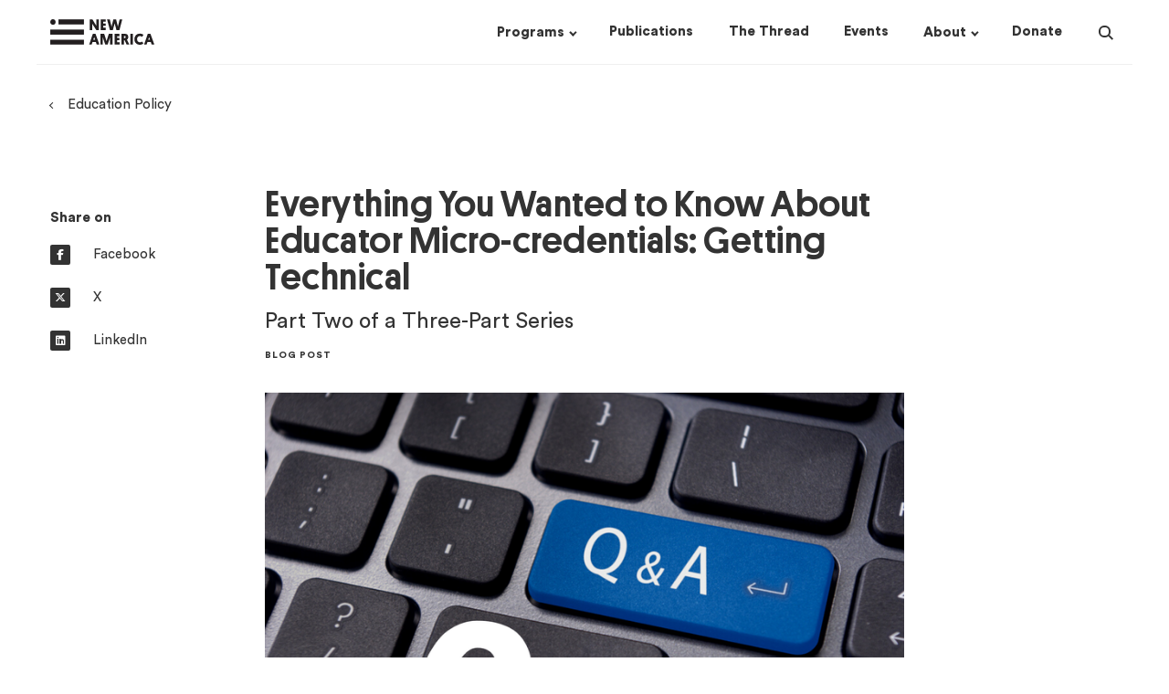

--- FILE ---
content_type: text/html; charset=utf-8
request_url: https://www.newamerica.org/education-policy/edcentral/everything-you-wanted-to-know-about-educator-micro-credentials-getting-technical/
body_size: 14936
content:
     <!doctype html><!--[if lt IE 7]>      <html class="no-js lt-ie9 lt-ie8 lt-ie7"> <![endif]--><!--[if IE 7]>         <html class="no-js lt-ie9 lt-ie8"> <![endif]--><!--[if IE 8]>         <html class="no-js lt-ie9"> <![endif]--><!--[if gt IE 8]><!--><html class="no-js" lang="en"><!--<![endif]--><head><script>(function(w,d,s,l,i){w[l]=w[l]||[];w[l].push({'gtm.start':
  new Date().getTime(),event:'gtm.js'});var f=d.getElementsByTagName(s)[0],
  j=d.createElement(s),dl=l!='dataLayer'?'&l='+l:'';j.async=true;j.src=
  'https://www.googletagmanager.com/gtm.js?id='+i+dl;f.parentNode.insertBefore(j,f);
  })(window,document,'script','dataLayer','GTM-M4JVQ9Q');</script><meta charset="utf-8"/><meta http-equiv="X-UA-Compatible" content="IE=edge"/><meta name="viewport" content="width=device-width,initial-scale=1,maximum-scale=1,user-scalable=no"/><link rel="icon" type="image/png" href="https://d3fvh0lm0eshry.cloudfront.net/static/favicon.png"><link rel="shortcut icon" href="https://d3fvh0lm0eshry.cloudfront.net/static/favicon.ico" type="image/x-icon"><link rel="icon" href="https://d3fvh0lm0eshry.cloudfront.net/static/favicon.ico" type="image/x-icon"><meta property="og:site_name" content="New America"/><meta name="facebook-domain-verification" content="c4fr8x6czr25bt4ecip5z443p97jey"/><link rel="canonical" href="http://newamerica.org/education-policy/edcentral/everything-you-wanted-to-know-about-educator-micro-credentials-getting-technical/"/><meta property="og:url" content="http://newamerica.org/education-policy/edcentral/everything-you-wanted-to-know-about-educator-micro-credentials-getting-technical/"><meta name="twitter:url" content="http://newamerica.org/education-policy/edcentral/everything-you-wanted-to-know-about-educator-micro-credentials-getting-technical/"><title>Everything You Wanted to Know About Educator Micro-credentials: Getting Technical</title><meta property="og:title" content="Everything You Wanted to Know About Educator Micro-credentials: Getting Technical"/><meta name="twitter:title" content="Everything You Wanted to Know About Educator Micro-credentials: Getting Technical"/><meta name="description" content="Part 2 of a 3 part blog series addressing common questions and misconceptions about micro-credentials for school teachers, principals, and other educators"/><meta property="og:description" content="Part 2 of a 3 part blog series addressing common questions and misconceptions about micro-credentials for school teachers, principals, and other educators"/><meta name="twitter:description" content="Part 2 of a 3 part blog series addressing common questions and misconceptions about micro-credentials for school teachers, principals, and other educators"/> <meta property="og:image" content="https://d1y8sb8igg2f8e.cloudfront.net/images/Numbered_Blogs_rgi56oS.2e16d0ba.fill-1200x630.png"/><meta name="twitter:image" content="https://d1y8sb8igg2f8e.cloudfront.net/images/Numbered_Blogs_rgi56oS.2e16d0ba.fill-1200x630.png"/><meta name="twitter:card" content="summary_large_image"><meta name="twitter:site" content="@NewAmerica"> <link href="/static/css/newamericadotorg-9202d4457ed8fb3d341b.css" rel="stylesheet"><script>window.user = {};
    
    
    window.meta = {"programs": [{"id": 14, "name": "Better Life Lab", "former": false, "title": "Better Life Lab", "description": "We change narratives, highlight solutions, and shape equitable work and care policy so people, families and communities can thrive", "url": "/better-life-lab/", "logo": "", "slug": "better-life-lab", "subprograms": [{"id": 7635, "name": "The New America Care Report", "url": "/better-life-lab/care-index/", "title": "The New America Care Report", "slug": "care-index", "type": "Initiative"}, {"id": 24233, "name": "Better Life Lab Experiments", "url": "/better-life-lab/better-life-lab-experiments/", "title": "Better Life Lab Experiments", "slug": "better-life-lab-experiments", "type": "Initiative"}, {"id": 26783, "name": "Mission: Visible", "url": "/better-life-lab/mission-visible/", "title": "Mission: Visible", "slug": "mission-visible", "type": "Initiative"}, {"id": 33305, "name": "American Karoshi", "url": "/better-life-lab/american-karoshi/", "title": "American Karoshi", "slug": "american-karoshi", "type": "Initiative"}], "subscriptions": [{"title": "Better Life Lab Newsletters & Events", "checked_by_default": true, "mailing_list_segment_id": 32}, {"title": "Better Life Lab - Experiments", "checked_by_default": true, "mailing_list_segment_id": 35}], "nav_options": null}, {"id": 27231, "name": "Center on Education & Labor", "former": false, "title": "Center on Education & Labor", "description": "The Center on Education & Labor is dedicated to restoring the link between education and economic mobility by advancing policies that strengthen the key social institutions necessary to connect them.", "url": "/center-education-labor/", "logo": "", "slug": "center-education-labor", "subprograms": [{"id": 33013, "name": "Community Colleges", "url": "/center-education-labor/community-colleges/", "title": "Community Colleges", "slug": "community-colleges", "type": "Initiative"}, {"id": 33875, "name": "Future of Work and the Innovation Economy", "url": "/center-education-labor/future-of-work-the-innovation-economy/", "title": "Future of Work and the Innovation Economy", "slug": "future-of-work-the-innovation-economy", "type": "Initiative"}, {"id": 21737, "name": "Partnership to Advance Youth Apprenticeship", "url": "/center-education-labor/partnership-advance-youth-apprenticeship/", "title": "Partnership to Advance Youth Apprenticeship", "slug": "partnership-advance-youth-apprenticeship", "type": "Project"}, {"id": 34707, "name": "Student Parent Initiative", "url": "/higher-education/student-parent-initiative/", "title": "Student Parent Initiative", "slug": "student-parent-initiative", "type": "Project"}, {"id": 36287, "name": "Launch: Equitable and Accelerated Pathways for All", "url": "/center-education-labor/equitable-and-accelerated-pathways-for-all/", "title": "Launch: Equitable and Accelerated Pathways for All", "slug": "equitable-and-accelerated-pathways-for-all", "type": "Project"}], "subscriptions": [{"title": "Future of Work Bulletin", "checked_by_default": false, "mailing_list_segment_id": 16}, {"title": "PAYA Network Newsletter", "checked_by_default": false, "mailing_list_segment_id": 23}, {"title": "Ed & Labor Bulletin", "checked_by_default": false, "mailing_list_segment_id": 72}, {"title": "Education & Work Weekly Update", "checked_by_default": false, "mailing_list_segment_id": 150}], "nav_options": null}, {"id": 132, "name": "New America Fellows", "former": false, "title": "New America Fellows", "description": "New America\u2019s Fellows Program invests in thinkers\u2014journalists, scholars, filmmakers, and public policy analysts\u2014who generate big, bold ideas that have an impact and spark new conversations about the most pressing issues of our day.", "url": "/fellows/", "logo": "", "slug": "fellows", "subprograms": null, "subscriptions": [{"title": "The Fifth Draft Newsletter & Events", "checked_by_default": true, "mailing_list_segment_id": 42}, {"title": "Call for Applications", "checked_by_default": true, "mailing_list_segment_id": 40}], "nav_options": 1}, {"id": 21059, "name": "Future of Land and Housing", "former": false, "title": "Future of Land and Housing", "description": "New America\u2019s Future of Land and Housing program envisions\r\na country in which all people have an affordable, safe, and\r\nstable home.\r\n\r\nThrough our narrative change work, research and writing, convening, policy analysis, network building, piloting and collaboration with local leaders and civic innovators nationwide,\r\nwe shed light on underreported housing challenges and surface promising solutions.", "url": "/future-land-housing/", "logo": "", "slug": "future-land-housing", "subprograms": [{"id": 35780, "name": "Eviction Data Response Network", "url": "/future-land-housing/eviction-data-response-network/", "title": "Eviction Data Response Network", "slug": "eviction-data-response-network", "type": "Project"}, {"id": 31063, "name": "Foreclosure and Eviction Analysis Tool", "url": "/future-land-housing/feat/", "title": "Foreclosure and Eviction Analysis Tool", "slug": "feat", "type": "Project"}, {"id": 37070, "name": "Great Lakes Resilient Receiving Cities Network", "url": "/future-land-housing/great-lakes-resilient-receiving-cities-network/", "title": "Great Lakes Resilient Receiving Cities Network", "slug": "great-lakes-resilient-receiving-cities-network", "type": "Project"}], "subscriptions": [{"title": "Future of Land and Housing - The Rooftop", "checked_by_default": true, "mailing_list_segment_id": 162}, {"title": "Future of Land and Housing Newsletters & Events", "checked_by_default": true, "mailing_list_segment_id": 17}], "nav_options": null}, {"id": 78, "name": "Future Security", "former": false, "title": "Future Security", "description": "Future Security is a partnership between New America and Arizona State University. It reconceptualizes U.S. security policy towards a holistic engagement with current and future challenges including domestic terrorism, armed drones, climate change, pandemics, rising authoritarianism, and new and emerging technologies.", "url": "/future-security/", "logo": "", "slug": "future-security", "subprograms": [{"id": 142, "name": "ASU / New America Future Security Forum", "url": "/future-security/future-war/", "title": "ASU / New America Future Security Forum", "slug": "future-war", "type": "Initiative"}, {"id": 20147, "name": "Data Projects", "url": "/future-security/data/", "title": "Data Projects", "slug": "data", "type": "Project"}, {"id": 20148, "name": "Terrorism in America after 9/11", "url": "/in-depth/terrorism-in-america/", "title": "Terrorism in America after 9/11", "slug": "terrorism-america-after-911", "type": "Project"}, {"id": 22094, "name": "Future of Proxy Warfare", "url": "/future-security/future-proxy-warfare/", "title": "Future of Proxy Warfare", "slug": "future-proxy-warfare", "type": "Initiative"}, {"id": 28694, "name": "Cyber Citizenship Initiative", "url": "/education-policy/cyber-citizenship-initiative/", "title": "Cyber Citizenship Initiative", "slug": "cyber-citizenship-initiative", "type": "Project"}, {"id": 31712, "name": "#ShareTheMicInCyber Fellowship", "url": "/future-security/stmic-fellowship/", "title": "#ShareTheMicInCyber Fellowship", "slug": "stmic-fellowship", "type": "Initiative"}, {"id": 33139, "name": "Planetary Politics", "url": "/planetary-politics/", "title": "Planetary Politics", "slug": "planetary-politics", "type": "Project"}, {"id": 36662, "name": "Future Security Scenarios Lab", "url": "/future-security/future-security-scenarios-lab/", "title": "Future Security Scenarios Lab", "slug": "future-security-scenarios-lab", "type": "Initiative"}], "subscriptions": [{"title": "Future Security Newsletters & Events", "checked_by_default": true, "mailing_list_segment_id": 87}], "nav_options": null}, {"id": 87, "name": "Open Technology Institute", "former": false, "title": "Open Technology Institute", "description": "OTI works at the intersection of technology and policy to ensure that every community has equitable access to digital technology and its benefits. We promote universal access to communications technologies that are both open and secure, using a multidisciplinary approach that brings together advocates, researchers, organizers, and innovators.", "url": "/oti/", "logo": "", "slug": "oti", "subprograms": [{"id": 124, "name": "Wireless Future", "url": "/oti/wireless-future-project/", "title": "Wireless Future", "slug": "wireless-future-project", "type": "Initiative"}, {"id": 135, "name": "Measurement Lab", "url": "/oti/measurement-lab/", "title": "Measurement Lab", "slug": "measurement-lab", "type": "Former"}, {"id": 17750, "name": "TechCongress", "url": "/oti/techcongress/", "title": "TechCongress", "slug": "techcongress", "type": "Former"}], "subscriptions": [{"title": "OTI Newsletters & Events", "checked_by_default": true, "mailing_list_segment_id": 18}], "nav_options": null}, {"id": 96, "name": "Political Reform", "former": false, "title": "Political Reform", "description": "The Political Reform program seeks to develop new strategies and innovations to repair the dysfunction of government, restore civic trust, and realize the potential of American democracy.", "url": "/political-reform/", "logo": "", "slug": "political-reform", "subprograms": [{"id": 7474, "name": "New Models of Policy Change", "url": "/political-reform/new-models-policy-change/", "title": "New Models of Policy Change", "slug": "new-models-policy-change", "type": "Initiative"}, {"id": 7475, "name": "Congressional Capacity Project", "url": "/political-reform/congressional-capacity-project/", "title": "Congressional Capacity Project", "slug": "congressional-capacity-project", "type": "Initiative"}, {"id": 13412, "name": "Co-Governance Project", "url": "/political-reform/co-governance-project/", "title": "Co-Governance Project", "slug": "co-governance-project", "type": "Initiative"}, {"id": 27046, "name": "Electoral Reform Research Group", "url": "/political-reform/errg/", "title": "Electoral Reform Research Group", "slug": "errg", "type": "Initiative"}], "subscriptions": [{"title": "Political Reform Program Newsletters & Events", "checked_by_default": true, "mailing_list_segment_id": 30}], "nav_options": null}, {"id": 13668, "name": "New America Chicago", "former": false, "title": "New America Chicago", "description": "New America Chicago is a nonpartisan policy innovation lab based at The Chicago Community Trust. We convene community members, thought leaders, and policymakers committed to finding practical solutions to community challenges, particularly those related to racial inequity, work, and income.", "url": "/chicago/", "logo": "", "slug": "chicago", "subprograms": [{"id": 29994, "name": "WeProsper", "url": "/chicago/weprosper/", "title": "WeProsper", "slug": "weprosper", "type": "Initiative"}, {"id": 30244, "name": "Get My Payment Illinois Coalition", "url": "/chicago/get-my-payment-illinois-coalition/", "title": "Get My Payment Illinois Coalition", "slug": "get-my-payment-illinois-coalition", "type": "Initiative"}, {"id": 31567, "name": "CivicSpace", "url": "/chicago/civicspace/", "title": "CivicSpace", "slug": "civicspace", "type": "Initiative"}], "subscriptions": [{"title": "New America Chicago Newsletters & Events", "checked_by_default": true, "mailing_list_segment_id": 26}], "nav_options": null}, {"id": 19624, "name": "New America Local", "former": false, "title": "New America Local", "description": "New America Local empowers, engages, and connects our partners, providing thought leadership and implementation assistance on issues of economic equity. We engage the experiences and expertise of people on the ground, particularly those who frequently go unheard.", "url": "/local/", "logo": "", "slug": "local", "subprograms": [{"id": 23555, "name": "Our Towns", "url": "/local/our-towns/", "title": "Our Towns", "slug": "our-towns", "type": "Initiative"}], "subscriptions": null, "nav_options": null}, {"id": 27131, "name": "New Practice Lab", "former": false, "title": "New Practice Lab", "description": "The New Practice Lab works to improve family economic security and wellbeing\u2014through the way social policy is designed and delivered. We believe good policy design focuses on families\u2019 lived experience and prioritizes making a difference in people\u2019s daily lives.", "url": "/new-practice-lab/", "logo": "", "slug": "new-practice-lab", "subprograms": null, "subscriptions": [{"title": "New Practice Lab Newsletter & Events", "checked_by_default": true, "mailing_list_segment_id": 6}], "nav_options": null}, {"id": 30026, "name": "Future Frontlines", "former": false, "title": "Future Frontlines", "description": "New America\u2019s Future Frontlines program is a public interest intelligence service that works to support next generation security for democratic resilience", "url": "/future-frontlines/", "logo": "", "slug": "future-frontlines", "subprograms": [{"id": 30364, "name": "The Afghanistan Observatory", "url": "/future-frontlines/the-afghanistan-observatory/", "title": "The Afghanistan Observatory", "slug": "the-afghanistan-observatory", "type": "Initiative"}, {"id": 30648, "name": "January 6 Research Network", "url": "/future-frontlines/january-6-research-network/", "title": "January 6 Research Network", "slug": "january-6-research-network", "type": "Initiative"}, {"id": 32638, "name": "Uncovering the Wagner Group", "url": "/future-frontlines/uncovering-the-wagner-group/", "title": "Uncovering the Wagner Group", "slug": "uncovering-the-wagner-group", "type": "Initiative"}], "subscriptions": [{"title": "Future Frontlines Newsletters & Events", "checked_by_default": true, "mailing_list_segment_id": 24}], "nav_options": null}, {"id": 31951, "name": "Planetary Politics", "former": false, "title": "Planetary Politics", "description": "New America\u2019s Planetary Politics initiative is a call to action for reimagining a more inclusive, equitable, and sustainable global order. As our world becomes hotter, wetter, and more complex, the time to build new global institutions attuned to today\u2019s environment\u2014in preparation for tomorrow\u2014is now.", "url": "/planetary-politics/", "logo": "", "slug": "planetary-politics", "subprograms": [{"id": 33266, "name": "Meaning of Security", "url": "/planetary-politics/meaning-of-security/", "title": "Meaning of Security", "slug": "meaning-of-security", "type": "Initiative"}, {"id": 34117, "name": "Digital Futures", "url": "/planetary-politics/digital-futures-task-force/", "title": "Digital Futures", "slug": "digital-futures-task-force", "type": "Initiative"}, {"id": 34118, "name": "Power Reimagined", "url": "/planetary-politics/power-reimagined/", "title": "Power Reimagined", "slug": "power-reimagined", "type": "Initiative"}, {"id": 33186, "name": "Future of Institutions", "url": "/planetary-politics/future-of-institutions/", "title": "Future of Institutions", "slug": "future-of-institutions", "type": "Initiative"}, {"id": 36295, "name": "Fellowship Initiative", "url": "/planetary-politics/fellowship-initiative/", "title": "Fellowship Initiative", "slug": "fellowship-initiative", "type": "Initiative"}, {"id": 36303, "name": "Geostrategic Competition", "url": "/planetary-politics/geostrategic-competition/", "title": "Geostrategic Competition", "slug": "geostrategic-competition", "type": "Initiative"}], "subscriptions": [{"title": "Planetary Politics Newsletter & Events", "checked_by_default": true, "mailing_list_segment_id": 31}], "nav_options": null}, {"id": 32788, "name": "Us@250 Initiative", "former": false, "title": "Us@250 Initiative", "description": "As the nation prepares to mark its 250th anniversary, New America\u2019s Us@250 initiative seeks to reimagine the American narrative with a focus on three themes: pride in the nation\u2019s progress, reckoning with historical and contemporary wrongs, and aspiration for a better future.", "url": "/us250-initiative/", "logo": "", "slug": "us250-initiative", "subprograms": null, "subscriptions": [{"title": "Us@250 Newsletter & Events", "checked_by_default": true, "mailing_list_segment_id": 50}], "nav_options": null}, {"id": 34142, "name": "Early & Elementary Education", "former": false, "title": "Early & Elementary Education", "description": "The Early & Elementary Education Policy team works to help ensure that all children have access to a system of high-quality early learning opportunities from birth through third grade that prepare them to succeed in school and in life.", "url": "/early-elementary-education/", "logo": "", "slug": "early-elementary-education", "subprograms": null, "subscriptions": [{"title": "Early & Elementary Education Newsletter & Events", "checked_by_default": true, "mailing_list_segment_id": 12}], "nav_options": null}, {"id": 34232, "name": "Higher Education", "former": false, "title": "Higher Education", "description": "We are researchers, writers, and advocates from diverse backgrounds who shed light on the thorniest issues in higher education and develop student-centered federal policy recommendations", "url": "/higher-education/", "logo": "", "slug": "higher-education", "subprograms": [{"id": 28870, "name": "HigherEd Public Opinion Hub", "url": "/higher-education/highered-public-opinion-hub/", "title": "HigherEd Public Opinion Hub", "slug": "highered-public-opinion-hub-project", "type": "Project"}, {"id": 34678, "name": "Student Parent Initiative", "url": "/higher-education/student-parent-initiative/", "title": "Student Parent Initiative", "slug": "student-parent-initiative", "type": "Initiative"}], "subscriptions": [{"title": "Public Insight - Higher Education Public Opinion Newsletter", "checked_by_default": false, "mailing_list_segment_id": 15}, {"title": "Education & Work Weekly Update", "checked_by_default": false, "mailing_list_segment_id": 150}], "nav_options": null}, {"id": 34150, "name": "PreK-12 Education", "former": false, "title": "PreK-12 Education", "description": "The PreK-12 initiative works to ensure that all children attending public elementary and secondary schools have access to and receive high-quality educational experiences, with a particular emphasis on improving equity and outcomes for traditionally underserved students.", "url": "/prek-12-education/", "logo": "", "slug": "prek-12-education", "subprograms": [{"id": 21702, "name": "Learning Sciences Exchange (LSX)", "url": "/prek-12-education/learning-sciences-exchange-lsx/", "title": "Learning Sciences Exchange (LSX)", "slug": "learning-sciences-exchange-lsx", "type": "Project"}, {"id": 26775, "name": "Grow Your Own Educators", "url": "/prek-12-education/grow-your-own-educators/", "title": "Grow Your Own Educators", "slug": "grow-your-own-educators", "type": "Project"}, {"id": 32236, "name": "Educators", "url": "/prek-12-education/educators/", "title": "Educators", "slug": "educators", "type": "Project"}, {"id": 7471, "name": "English Learners", "url": "/prek-12-education/english-learners/", "title": "English Learners", "slug": "english-learners", "type": "Initiative"}, {"id": 34318, "name": "Education Funding Equity", "url": "/prek-12-education/education-funding-equity/", "title": "Education Funding Equity", "slug": "education-funding-equity", "type": "Initiative"}], "subscriptions": [{"title": "English Learner", "checked_by_default": false, "mailing_list_segment_id": 69}, {"title": "The Exchange: A Quarterly Newsletter from the Learning Sciences Exchange", "checked_by_default": false, "mailing_list_segment_id": 13}, {"title": "Educator Digest", "checked_by_default": false, "mailing_list_segment_id": 89}, {"title": "Education & Work Weekly Update", "checked_by_default": false, "mailing_list_segment_id": 150}], "nav_options": null}, {"id": 34222, "name": "Teaching, Learning & Tech", "former": false, "title": "Teaching, Learning & Tech", "description": "Teaching, Learning, and Tech is committed to advancing policies and practices that support educators and other professionals use of technology in promoting systems of meaningful learning for all young people across in-school and out-of-school time settings.", "url": "/teaching-learning-tech/", "logo": "", "slug": "teaching-learning-tech", "subprograms": null, "subscriptions": [{"title": "The Exchange: LSX Newsletter & Events", "checked_by_default": true, "mailing_list_segment_id": 13}], "nav_options": null}], "content_types": [{"name": "Press Release", "api_name": "pressrelease", "title": "Press Releases", "slug": "press-releases", "url": "/press-releases/"}, {"name": "Article/Op-Ed", "api_name": "article", "title": "Articles", "slug": "articles", "url": "/articles/"}, {"name": "Blog Post", "api_name": "blogpost", "title": "Blog Posts", "slug": "blogs", "url": "/blogs/"}, {"name": "Book", "api_name": "book", "title": "Books", "slug": "books", "url": "/books/"}, {"name": "In The News Piece", "api_name": "quoted", "title": "In The News", "slug": "in-the-news", "url": "/in-the-news/"}, {"name": "Podcast", "api_name": "podcast", "title": "Podcasts", "slug": "podcasts", "url": "/podcasts/"}, {"name": "Report", "api_name": "report", "title": "Reports", "slug": "reports", "url": "/reports/"}, {"name": "Article In The Thread", "api_name": "threadarticle", "title": "Articles in The Thread", "slug": "articles-in-the-thread", "url": "/articles-in-the-thread/"}, {"name": "Brief", "api_name": "brief", "title": "Briefs", "slug": "briefs", "url": "/briefs/"}], "about_pages": [{"title": "Our Story", "url": "/our-story/"}, {"title": "Our People", "url": "/our-people/"}, {"title": "Our Funding", "url": "/our-funding/"}, {"title": "Press Room", "url": "/press-room/"}, {"title": "Jobs & Fellowships", "url": "/jobs/"}], "home_subscriptions": [{"title": "The Thread", "checked_by_default": false, "mailing_list_segment_id": 119}]};
    var newamericadotorg = null;</script><script>(function browserSupport() {
        var modernBrowser = (
          window.Promise &&
          window.fetch &&
          window.Symbol &&
          window.URL &&
          window.URLSearchParams
        );
        if (!modernBrowser) {
          var scriptElement = document.createElement('script');
          scriptElement.async = false;
          scriptElement.src = "/static/js/polyfills-9202d4457ed8fb3d341b.js";
          document.head.appendChild(scriptElement);
        }
      }())</script>  </head><body class=" " id="na-post"><noscript><iframe src="https://www.googletagmanager.com/ns.html?id=GTM-M4JVQ9Q" height="0" width="0" style="display:none;visibility:hidden"></iframe></noscript>  <a class="skip-link" href="#mainContent">Skip to main content</a>  
<!-- 86400 header  -->
<header class="header scroll-target " data-scroll-offset="125">
  <div class="header__wrapper ">
    <div class="container">
    <div class="row no-gutters">
      <div class="header__logo-wrapper col-lg-2 col-11">
        <a href="/">
          <div class="sr-only">New America</div>
          <div class="header__logo logo"></div>
        </a>
      </div>
      <nav class="header__nav col-md-10">
        <!-- floated right, so this is in opposite order -->
<div class="header__nav__search">
  <div class="header__nav__search__input">
    <div class="input">
      <form action="/search/?query=value" method="get" class="header__nav__search__form">
        <input type="text" autocomplete="off" name="query" id="search-input" placeholder="Search" />
        <input type="submit" value="Search" class="header__nav__search__submit button--text"/>
      </form>
    </div>
  </div>
  <button class="header__nav__search__icon">
    <div class="sr-only">Search</div>
    <div class="search-icon">
  <span class="glass"></span>
  <span class="handle"></span>
</div>

  </button>
</div>

        <div class="header__nav__dropdowns-wrapper">
  <div class="header__nav__dropdown">
    <button class="header__nav__dropdown__header drop">
      <h4 class="link inline"><span><u>Programs</u></span></h4>
    </button>
    <div class="header__nav__dropdown__list-wrapper programs-dropdown">
      


<div class="programs-dropdown-wrapper container">
<div class="row">
  <div class="col-12">
    <h4 class="link column-heading margin-0">
      <a href="/programs/"><u>Programs &mdash;</u></a>
    </h4>
    <div class="row margin-top-25">
    
      <div class="header__nav__dropdown__list col-3">
        
        <div class="header__nav__dropdown__list__item">
          <h6 class="link margin-0">
            <a href="/better-life-lab/">
              <u>Better Life Lab</u>
            </a>
          </h6>
        </div>
        
        <div class="header__nav__dropdown__list__item">
          <h6 class="link margin-0">
            <a href="/center-education-labor/">
              <u>Center on Education &amp; Labor</u>
            </a>
          </h6>
        </div>
        
        <div class="header__nav__dropdown__list__item">
          <h6 class="link margin-0">
            <a href="/early-elementary-education/">
              <u>Early &amp; Elementary Education</u>
            </a>
          </h6>
        </div>
        
        <div class="header__nav__dropdown__list__item">
          <h6 class="link margin-0">
            <a href="/future-frontlines/">
              <u>Future Frontlines</u>
            </a>
          </h6>
        </div>
        
      </div>
    
      <div class="header__nav__dropdown__list col-3">
        
        <div class="header__nav__dropdown__list__item">
          <h6 class="link margin-0">
            <a href="/future-land-housing/">
              <u>Future of Land and Housing</u>
            </a>
          </h6>
        </div>
        
        <div class="header__nav__dropdown__list__item">
          <h6 class="link margin-0">
            <a href="/future-security/">
              <u>Future Security</u>
            </a>
          </h6>
        </div>
        
        <div class="header__nav__dropdown__list__item">
          <h6 class="link margin-0">
            <a href="/higher-education/">
              <u>Higher Education</u>
            </a>
          </h6>
        </div>
        
        <div class="header__nav__dropdown__list__item">
          <h6 class="link margin-0">
            <a href="/chicago/">
              <u>New America Chicago</u>
            </a>
          </h6>
        </div>
        
      </div>
    
      <div class="header__nav__dropdown__list col-3">
        
        <div class="header__nav__dropdown__list__item">
          <h6 class="link margin-0">
            <a href="/fellows/">
              <u>New America Fellows</u>
            </a>
          </h6>
        </div>
        
        <div class="header__nav__dropdown__list__item">
          <h6 class="link margin-0">
            <a href="/new-practice-lab/">
              <u>New Practice Lab</u>
            </a>
          </h6>
        </div>
        
        <div class="header__nav__dropdown__list__item">
          <h6 class="link margin-0">
            <a href="/oti/">
              <u>Open Technology Institute</u>
            </a>
          </h6>
        </div>
        
        <div class="header__nav__dropdown__list__item">
          <h6 class="link margin-0">
            <a href="/planetary-politics/">
              <u>Planetary Politics</u>
            </a>
          </h6>
        </div>
        
      </div>
    
      <div class="header__nav__dropdown__list col-3">
        
        <div class="header__nav__dropdown__list__item">
          <h6 class="link margin-0">
            <a href="/political-reform/">
              <u>Political Reform</u>
            </a>
          </h6>
        </div>
        
        <div class="header__nav__dropdown__list__item">
          <h6 class="link margin-0">
            <a href="/prek-12-education/">
              <u>PreK-12 Education</u>
            </a>
          </h6>
        </div>
        
        <div class="header__nav__dropdown__list__item">
          <h6 class="link margin-0">
            <a href="/teaching-learning-tech/">
              <u>Teaching, Learning &amp; Tech</u>
            </a>
          </h6>
        </div>
        
        <div class="header__nav__dropdown__list__item">
          <h6 class="link margin-0">
            <a href="/us250-initiative/">
              <u>Us@250 Initiative</u>
            </a>
          </h6>
        </div>
        
      </div>
    
    </div>
  </div>
</div>
</div>

    </div>
  </div>
  <div class="header__nav__dropdown">
    <a href="/publications/" class="header__nav__dropdown__header no-drop">
      <h4 class="link inline"><span><u>Publications</u></span></h4>
    </a>
  </div>
  <div class="header__nav__dropdown">
    <a href="/the-thread/" class="header__nav__dropdown__header no-drop">
      <h4 class="link inline"><span><u>The Thread</u></span></h4>
    </a>
  </div>
  <div class="header__nav__dropdown">
    <a href="/events/" class="header__nav__dropdown__header no-drop">
      <h4 class="link inline"><span><u>Events</u></span></h4>
    </a>
  </div>
  <div class="header__nav__dropdown">
    <button class="header__nav__dropdown__header drop">
      <h4 class="link inline"><span><u>About</u></span></h4>
    </button>
    <div class="header__nav__dropdown__list-wrapper about-dropdown">
      



<div class="about-dropdown-wrapper container">
<div class="row">
  <div class="col-8">
    <div class="about-text">
      <h4 class="inline link column-heading">
        <a href="/our-funding/donate/"><u>Support New America &mdash;</u></a>
      </h4>
      <h6 class="margin-top-25 margin-bottom-15">We are dedicated to renewing the promise of America by continuing the quest to realize our nation's highest ideals, honestly confronting the challenges caused by rapid technological and social change, and seizing the opportunities those changes create.</h6>
    </div>
  </div>
  <div class="col-4">
    <h4 class="inline link column-heading">
      <a href="/our-story/"><u>About &mdash;</u></a>
    </h4>
    <div class="row margin-top-25">
    
      <div class="col-xl-5 col-lg-6">
        
          <div class="header-dropdown-links__link">
            <h6 class="link margin-top-0 margin-bottom-15">
              <a href="/our-story/">
                Our Story
              </a>
            </h6>
          </div>
        
          <div class="header-dropdown-links__link">
            <h6 class="link margin-top-0 margin-bottom-15">
              <a href="/our-people/">
                Our People
              </a>
            </h6>
          </div>
        
          <div class="header-dropdown-links__link">
            <h6 class="link margin-top-0 margin-bottom-15">
              <a href="/our-funding/">
                Our Funding
              </a>
            </h6>
          </div>
        
      </div>
    
      <div class="col-xl-5 col-lg-6">
        
          <div class="header-dropdown-links__link">
            <h6 class="link margin-top-0 margin-bottom-15">
              <a href="/press-room/">
                Press Room
              </a>
            </h6>
          </div>
        
          <div class="header-dropdown-links__link">
            <h6 class="link margin-top-0 margin-bottom-15">
              <a href="/jobs/">
                Jobs &amp; Fellowships
              </a>
            </h6>
          </div>
        
      </div>
    
    </div>
  </div>

</div>
</div>

    </div>
  </div>
  <div class="header__nav__dropdown">
    <a href="/our-funding/donate/" class="header__nav__dropdown__header no-drop">
      <h4 class="link inline"><span><u>Donate</u></span></h4>
    </a>
  </div>
</div>

      </nav>
    </div>
  </div>
  <div id="mobile-menu__wrapper">
    <button class="mobile-menu-icon" id="mobile-menu-toggle">
  <span></span>
  <span></span>
  <span></span>
</button>

    <div id="na-react__mobile-menu" data-replace-this="true"></div>
  </div>
  <div class="header__loading">
    <div></div>
  </div>
  </div>

  
</header>
 <div id="mainContent">
	
		



  <div class="container margin-top-25 breadcrumb">
    <h6 class="link with-caret--left">
      
      <a href="/education-policy/"><u>Education Policy</u></a>
      
    </h6>
  </div>
  


	
	

<main class="post container margin-35 margin-lg-80">
  <div class="row gutter-30">
     <aside class="post__social col-md-6 col-lg-2 margin-bottom-15">
       
        


<div class="post-aside-wrapper post__social__wrapper">
  <h4>Share on</h4>
  <div class="margin-bottom-lg-25">
    <a class="social--inline block" href="https://www.facebook.com/dialog/share?app_id=1650004735115559&display=popup&href=https://newamerica.org/education-policy/edcentral/everything-you-wanted-to-know-about-educator-micro-credentials-getting-technical/" target="_blank" rel="noopener noreferrer" >
      <i class="fa circle fa-brands fa-facebook-f"></i>
      <h6>Facebook</h6>
    </a>
  </div>
  <div class="margin-bottom-lg-25">
    <a class="social--inline block" href="https://twitter.com/intent/tweet/?url=https://newamerica.org/education-policy/edcentral/everything-you-wanted-to-know-about-educator-micro-credentials-getting-technical/&text=Everything You Wanted to Know About Educator Micro-credentials: Getting Technical&via=newamerica" target="_blank" rel="noopener noreferrer" >
      <i class="fa fa-brands circle fa-x-twitter"></i>
      <h6>X</h6>
    </a>
  </div>
  <div class="margin-bottom-lg-25">
    <a class="social--inline block" href="https://www.linkedin.com/shareArticle?url=https://newamerica.org/education-policy/edcentral/everything-you-wanted-to-know-about-educator-micro-credentials-getting-technical/" target="_blank" rel="noopener noreferrer" >
      <i class="fa fa-brands circle fa-linkedin"></i>
      <h6>LinkedIn</h6>
    </a>
  </div>
  
</div>




       
     </aside>

    
       <div class="col-lg-8 margin-bottom-25">
         <div class="post-body-wrapper">
          
<div class="post-heading__text margin-bottom-35">
  
  <h1 class="margin-top-0">
    Everything You Wanted to Know About Educator Micro-credentials: Getting Technical
  </h1>
  
    <h6 class="subheading">Part Two of a Three-Part Series</h6>
  
  
    <h5>Blog Post</h5>
  
  
</div>

          

<!-- BLOG -->

  
  




  <div class="post-heading__image margin-bottom-60">
    <div class="post-heading__image__wrapper">
      <div src="https://d1y8sb8igg2f8e.cloudfront.net/images/Numbered_Blogs_rgi56oS.width-30.png" class="temp-image"
        style="
        
          padding-bottom: calc(67% - 5px);
        
        background-image: url(https://d1y8sb8igg2f8e.cloudfront.net/images/Numbered_Blogs_rgi56oS.width-30.png)
        "></div>
      <img src="https://d1y8sb8igg2f8e.cloudfront.net/images/Numbered_Blogs_rgi56oS.width-800.png" alt="" class="fade-in-image" onload="this.classList.add('loaded');"/>
    </div>
    
    
  </div>


          <article class="post-body">
            



  <div class="post__byline margin-bottom-15"><span>By&nbsp;</span>
    <h4 class="inline margin-0 link"><a href="/our-people/melissa-tooley/"><u>Melissa Tooley</u></a></h4>
  </div>


  <h6 class="post-body__date margin-10">Feb. 2, 2022</h6>




    
        
            <div class="block-introduction">
                <div class="rich-text"><p data-block-key="kdt3r"></p><p data-block-key="cdf7n"><i>This blog post is the second in a three-part series developed to demystify educator micro-credentials and address common questions and misconceptions.</i></p></div>
            </div>
        
    
        
            <div class="block-paragraph">
                <div class="rich-text"><p data-block-key="c9666">As 2021 was wrapping up, the Hunt Institute kicked off a <a href="https://hunt-institute.org/microcredentials-digilearn-the-hunt-institute/">webinar series</a> focused on educator micro-credentials, in partnership with digiLEARN. As my fellow panelists and I answered questions from the audience about micro-credentials during the <a href="https://www.youtube.com/watch?v=3jG0ZBDiROY&amp;t=178s">first</a> and <a href="https://www.youtube.com/watch?v=qxXrEntf4AY">second</a> of these webinars, it became clear that the field needs more clarity about using this tool to recruit, develop, and retain a strong and diverse set of educators.</p><p data-block-key="3q0ra">Below are <i>answers to five questions that provide a deeper, and more technical</i> <i>understanding of how micro-credentials work</i> and how to leverage them to strengthen the educator workforce.</p><p data-block-key="fvpso"></p><p data-block-key="8rbd1"><b>Q1: Who offers micro-credentials, and is there a central repository for educators and leaders to source the full catalog of available micro-credentials?</b></p><p data-block-key="aqn9d">Micro-credential providers include non-profit organizations, for-profit organizations, institutions of higher education, as well as state and local education agencies. Currently there is not a single source where one can review the multitude of micro-credentials offered. Each of the three largest micro-credential platforms (Bloomboard, Digital Promise, and the National Education Association) has its own catalog. The National Education Association (NEA) and Digital Promise provide “open access” to their micro-credentials so anyone can view the topic, the content, and the evidence requirements. The National Education Association (NEA) offers a scannable online <a href="https://nea.certificationbank.com/NEA/Stack_Library">“certification bank”</a> that provides a sense of the variety and content of the micro-credentials they offer, while Digital Promise offers an electronic <a href="https://microcredentials.digitalpromise.org/explore">database</a> of its micro-credentials where users can search by the micro-credential topic and/or the issuer of the credential. Bloomboard’s <a href="https://bloomboard.com/what-are-microcredentials/">website</a> provides examples of several micro-credentials it offers, but its catalog is available only to states and districts interested in becoming a paid subscriber (see more on costs in Q4 below).</p><p data-block-key="fuaf1"><b>Q2: Is there an industry standard for educator micro-credentials, and if so, what entity(s) developed these standards and/or provide oversight of quality?</b></p><p data-block-key="cte2p">Ensuring quality is at the heart of whether micro-credentials become the “<a href="https://www.edsurge.com/news/2019-07-12-microcredentials-could-be-a-game-changer-for-educators-but-hard-questions-remain">game-changer</a>” for educator professional learning and advancement that <a href="https://www.excelined.org/wp-content/uploads/2019/06/ExcelinEd.Quality.MicroCredential.Brief_.June2019.pdf">many stakeholders</a> believe it can be. Educators and employers must trust the “signal” that earning a micro-credential offers in order to see value in earning it. So before states and districts consider moves to recognize and reward educators for earning micro-credentials, they must ensure their offerings are of consistent and sufficient quality.</p><p data-block-key="e037l">At present, there are over 1000 micro-credentials available to educators, with varying requirements and level of rigor, depending on the vendor or issuer’s own standards and quality control processes. In 2019, the Chief Council of State School Officers (CCSSO) convened a group of stakeholders which developed a <a href="https://ccsso.org/sites/default/files/2020-01/Micro-credentials%20-%20Design%20Principles_FINAL_1.pdf">set of principles</a> to promote quality in the design, assessment, and implementation of educator micro-credentials. However, these principles are still rather high-level, and not all micro-credential providers’ current offerings meet even these standards. To build on CCSSO’s efforts to provide guidance to the field, New America published a report in 2021, “<a href="https://www.newamerica.org/education-policy/reports/harnessing-micro-credentials-teacher-growth/">Harnessing Micro-credentials for Teacher Growth: A National Review of Early Best Practices</a>,” that outlines a more detailed set of best practices for states to ensure educator micro-credential quality.</p><p data-block-key="68hi"><b>Q3: When can educators begin a micro-credential and how long does it take to earn one?</b></p><p data-block-key="3u0dn">Two of the things educators appreciate about micro-credentials is that they are asynchronous (i.e., they can be started whenever is most useful or convenient for the user) and that the timeframe for completing a micro-credential is flexible (although most micro-credential providers want candidates to complete an individual micro-credential within six months of initiating it).</p><p data-block-key="2pj2q">How long an individual educator ultimately takes to earn a microcredential depends on several factors, including:1) the baseline knowledge and skill the candidate has in the specific competency, 2) how much time they devote to engaging in any necessary pre-learning, and 3) how long it takes them to complete and submit the required evidence for assessment. So an educator who is well-versed in the micro-credential competency and has a full day they can commit to working on it each week may be able to complete a micro-credential in a few weeks, while an educator who is new to the topic and has only an hour a week to work on it may take several months to complete it. Our <a href="https://www.newamerica.org/education-policy/reports/harnessing-micro-credentials-teacher-growth/findings/">research</a> finds that whether educators have regular, dedicated time to work on micro-credentials is one of the greatest factors determining whether they successfully earn a micro-credential, and within what timeframe.</p><p data-block-key="cm3i"><b>Q4: Is there a cost to teachers to earn a micro-credential, and do they think it’s worth it?</b></p><p data-block-key="c2lbo">As with seemingly all aspects of micro-credentials, various pricing models exist. Some micro-credentials are free or low-cost to earn, either because they are covered or subsidized by a philanthropic organization, or because they are covered through a school or district’s available professional learning funding. Other micro-credentials have a cost to teachers, which might be as little as $20, or as much as $200, depending on the provider. Some providers (e.g. Digital Promise and NEA) allow educators to view their micro-credential materials for free, and only require payment when the individual seeks to have their materials assessed toward earning the MC. Bloomboard creates contracts with states or districts to offer one or more micro-credentials to a defined teacher population.</p><p data-block-key="7edjh">Feedback from teachers who have engaged with high-quality micro-credentials indicates that there are significant <a href="https://gtlcenter.org/sites/default/files/Micro-credentials_for_Teachers%20_%20AIR.pdf">“pros” to the approach</a>: they offer greater personalization and choice (both in terms of content and in terms of when teachers engage in the experience) and are more likely to have an impact on their practice and student learning. On the “cons” side, teachers often find micro-credentials more difficult to successfully complete, due to requiring more time and effort than most typical professional development experiences and to requiring a greater level of self-motivation. This feedback dovetails with <a href="https://www.carnegiefoundation.org/wp-content/uploads/2015/01/Carnegie_Unit_Report.pdf">reviews</a> of competency-based education at the higher education level.</p><p data-block-key="890tu">But some survey data highlight teachers’ general perceptions about the value of engaging in micro-credentials. Washington State’s Professional Educator Standards Board asked educators participating in its micro-credentials pilot to respond to an exit survey that included the statements: “Working on my micro-credential submission has had a positive impact on my practice as an educator,” “Working on my micro-credential submission has had a positive impact on my students,” and “I would be open to working on another micro-credential in the future.” Educators gave an average response of 3.9 out of five for each of the three questions, where 1 indicated “strongly disagree” and 5 indicated “strongly agree.” Another <a href="https://www.fi.ncsu.edu/wp-content/uploads/2016/02/microcredentials.pdf">survey</a> by NC State University’s Friday Institute for Educational Innovation found that 97 percent of respondents who had completed at least one micro-credential offered by the Institute indicated they wanted to pursue more in the future.</p><p data-block-key="dp6n0">However, the Friday Institute also found that educator perceptions of micro-credentials’ value, and their eventual success in earning them, is tempered by the relative ease and convenience of their experience. In particular, it is crucial to ensure the digital platform used to submit artifacts and other evidence for assessment has an easy-to-navigate, intuitive technological interface. Educators also see greater value in earning micro-credentials when doing so allows them to fulfill local or state professional development requirements, and/or comes with increased compensation. Several states have tried to roll out micro-credentials without a clear <a href="https://www.newamerica.org/education-policy/reports/harnessing-micro-credentials-teacher-growth/findings/">connection to other human capital policies</a> and found that they had difficulty engaging educators, who viewed them as not worth the time and energy required.</p><p data-block-key="7t66k"><b>Q5: Who keeps track of who has completed and earned a micro-credential?</b></p><p data-block-key="dcomc">Different vendors utilize different technology platforms to offer their micro-credentials, so an educator who engages in micro-credentials across various vendors must keep a record of their own micro-credentials. But when a set of micro-credentials are developed and/or adopted system-wide within a local education agency, state, etc., it provides an opportunity for more central record keeping. One of the core elements of a micro-credential is that it includes a digital record of its earning, sometimes referred to as a “digital badge,” that can be shared by the earner on platforms like Credly or Accredible. <a href="http://www.imsglobal.org/">IMS Global</a> has been working to develop a “comprehensive learner record” (CLR) that would help capture more details about the specific micro-credentials someone earns, such as the actual artifacts that individuals submitted for assessment. This type of CLR would allow teachers to collect and share all of their professional achievements in one place, and would allow hiring managers to dig deeper into the content and quality of the micro-credential and the evidence produced to earn it. While this topic is a bit more technical in nature than New America’s typical area of research, it is critical to implementation and so we continue to monitor as it evolves.</p><p data-block-key="6mll1"><i>Have more questions about educator micro-credentials? Check out the</i><a href="https://www.newamerica.org/education-policy/edcentral/everything-you-wanted-to-know-about-educator-micro-credentials-fundamentals/"><i> first blog post</i></a><i> in this series, and come back to</i><a href="https://www.newamerica.org/education-policy/subscribe/?email=null"><i> EdCentral</i></a><i> soon to see the final installment answering key questions about policy and implementation for educator micro-credentials.</i></p><p data-block-key="1j10v"><i>In the meantime, take a look at the resources available in New America’s</i> <a href="https://www.newamerica.org/education-policy/collections/educator-micro-credentials/"><b><i>Educator Micro-credentials Collection</i></b></a><i>, including our report providing a comprehensive</i> <a href="https://www.newamerica.org/education-policy/reports/harnessing-micro-credentials-teacher-growth/"><b><i>national review of best practices</i></b></a><i> for teacher micro-credentials, and its companion</i> <a href="https://www.newamerica.org/education-policy/reports/harnessing-micro-credentials-for-teacher-growth-a-model-state-policy-guide/"><b><i>model state policy guide</i></b></a><i>.</i></p><p data-block-key="3ci70"></p><p data-block-key="ajfdr"><i>Enjoy what you read?</i> <a href="https://www.newamerica.org/education-policy/subscribe/?email=null"><b><i>Subscribe</i></b></a> <i>to our newsletter to receive updates on what’s new in Education Policy!</i></p></div>
            </div>
        
    




  <div class="section-separator margin-bottom-15 margin-top-60"><div class="section-separator__text"><h6 class="inline margin-0">Related Topics</h6></div><div class="section-separator__line"></div></div>
  
    <a href="/education-policy/topics/innovation-education/competency-based-education/" class="tag">Competency Based Education</a>
  
    <a href="/education-policy/topics/teachers-and-leaders/" class="tag">Teachers and Leaders</a>
  
    <a href="/education-policy/topics/innovation-education/" class="tag">Innovation in Education</a>
  
    <a href="/education-policy/topics/innovation-education/credentialing/" class="tag">Credentialing</a>
  



            
          </article>
        </div>
       </div>
    
    <aside class="col-lg-2 ">
      
        
      
    </aside>
  </div>
</main>

</div> <footer class="footer mobile container--full-width">
	<section class='footer__wrapper container--wide'>
		<h2 class="centered margin-top-15 margin-bottom-15px">New America</h2>
		<div class="footer__content">
      <ul class="footer-mobile__content-list">
        <li><a href="/our-story/"><h6 class="inline">Our Story</h6></a></li>
        <li><a href="/publications/"><h6 class="inline">Publications</h6></a></li>
        <li><a href="/programs/"><h6 class="inline">Programs</h6></a></li>
        <li><a href="/events/"><h6 class="inline">Events</h6></a></li>
        <li><a href="/our-people/"><h6 class="inline">Our People</h6></a></li>
        <li><a href="/jobs/"><h6 class="inline">Jobs & Fellowships</h6></a></li>
        <li><a href="/press/"><h6 class="inline">Press</h6></a></li>
        <li><a href="/contact-us/"><h6 class="inline">Contact Us</h6></a></li>
      </ul>
		</div>
    <div class="charity-seals" style="margin-top: 25px;">
      <a class="charity-img" href="https://app.candid.org/profile/7781756" target="_blank"> 
          <img src="https://widgets.guidestar.org/prod/v1/pdp/transparency-seal/7781756/svg" />
      </a>
      <a class="charity-img" href="https://www.charitynavigator.org/ein/522096845" target="_blank"> 
          <img src="https://d1y8sb8igg2f8e.cloudfront.net/images/charity-nav.original.png" />
      </a>
  </div>
	</section>
</footer>
 <footer class="footer desktop container--full-width">
    <div class="container">
        <div class="row">
            <div class="col-3">
                <h2 class="margin-top-0 margin-bottom-15">New America</h2>
                <h6 class="margin-top-0 margin-bottom-25">740 15th Street NW, Suite 900<br />Washington, DC 20005</h6>
                <div class="footer__social margin-bottom-25">
                    <a href="https://www.instagram.com/newamericaorg/" target="_blank" rel="noopener noreferrer"
                        ><i class="fa fa-brands fa-instagram circle"></i
                    ></a>
                    <a
                        href="https://www.linkedin.com/company/new-america-foundation"
                        target="_blank"
                        rel="noopener noreferrer"
                        ><i class="fa fa-brands fa-linkedin circle"></i
                    ></a>
                    <a href="https://twitter.com/NewAmerica" target="_blank" rel="noopener noreferrer"
                        ><i class="fa fa-brands fa-x-twitter circle"></i
                    ></a>
                    <a href="https://www.facebook.com/NewAmerica" target="_blank" rel="noopener noreferrer"
                        ><i class="fa fa-brands fa-facebook circle"></i
                    ></a>
                    <a href="https://youtube.com/@NewamericaOrgideas" target="_blank" rel="noopener noreferrer"
                        ><i class="fa fa-brands fa-youtube circle"></i
                    ></a>
                    <a
                        href="https://bsky.app/profile/did:plc:kwwyqxm26vc4lfgnqwjep5da"
                        target="_blank"
                        rel="noopener noreferrer"
                        ><i class="fa fa-brands fa-bluesky circle"></i
                    ></a>
                </div>
            </div>
            <div class="col-3 charity-seals">
                <a class="charity-img" href="https://app.candid.org/profile/7781756" target="_blank"> 
                    <img src="https://widgets.guidestar.org/prod/v1/pdp/transparency-seal/7781756/svg" />
                </a>
                <a class="charity-img" href="https://www.charitynavigator.org/ein/522096845" target="_blank"> 
                    <img src="https://d1y8sb8igg2f8e.cloudfront.net/images/charity-nav.original.png" />
                </a>
            </div>
            <div class="col-6">
                <div class="row">
                    <div class="col-4">
                        <h6 class="link margin-top-0 margin-bottom-25">
                            <a href="/programs"><u>Programs</u></a>
                        </h6>
                        <h6 class="link margin-top-0 margin-bottom-25">
                            <a href="/events"><u>Events</u></a>
                        </h6>
                        <h6 class="link margin-top-0 margin-bottom-25">
                            <a href="/publications"><u>Publications</u></a>
                        </h6>
                        <h6 class="link margin-top-0 margin-bottom-25">
                            <a href="/subscribe"><u>Subscribe</u></a>
                        </h6>
                        <h6 class="link margin-top-0 margin-bottom-0">
                            <a href="/creative-commons"><u>Creative Commons</u></a>
                        </h6>
                    </div>
                    <div class="col-4">
                        <h6 class="link margin-top-0 margin-bottom-25">
                            <a href="/our-story"><u>Mission</u></a>
                        </h6>
                        <h6 class="link margin-top-0 margin-bottom-25">
                            <a href="/our-people"><u>People</u></a>
                        </h6>
                        <h6 class="link margin-top-0 margin-bottom-25">
                            <a href="/our-funding"><u>Funding</u></a>
                        </h6>
                        <h6 class="link margin-top-0 margin-bottom-0">
                            <a href="/policies-and-procedures/"><u>Policies & Procedures</u></a>
                        </h6>
                    </div>
                    <div class="col-4">
                        <h6 class="block link margin-top-0 margin-bottom-25">
                            <a href="/contact"><u>Contact</u></a>
                        </h6>
                        <h6 class="link margin-top-0 margin-bottom-25">
                            <a href="/jobs"><u>Jobs & Fellowships</u></a>
                        </h6>
                        <h6 class="link margin-top-0 margin-bottom-25">
                            <a href="/press-room"><u>Press</u></a>
                        </h6>
                        <h6 class="link margin-top-0 margin-bottom-0">
                            <a href="/our-funding/donate"><u>Donate</u></a>
                        </h6>
                    </div>
                </div>
            </div>
        </div>
    </div>
</footer>
  <div id="na-react__cookies-notification"></div><script src="/static/js/152-9202d4457ed8fb3d341b.js"></script><script src="/static/js/newamericadotorg-9202d4457ed8fb3d341b.js"></script>
	
<script src="https://na-graphics.s3.us-west-2.amazonaws.com/heightListener.js"></script><script>!function(e,t,n,s,u,a){e.twq||(s=e.twq=function(){s.exe?s.exe.apply(s,arguments):s.queue.push(arguments);
  },s.version='1.1',s.queue=[],u=t.createElement(n),u.async=!0,u.src='//static.ads-twitter.com/uwt.js',
  a=t.getElementsByTagName(n)[0],a.parentNode.insertBefore(u,a))}(window,document,'script');
  // Insert Twitter Pixel ID and Standard Event data below
  twq('init','o1f8c');
  twq('track','PageView');</script></body></html>